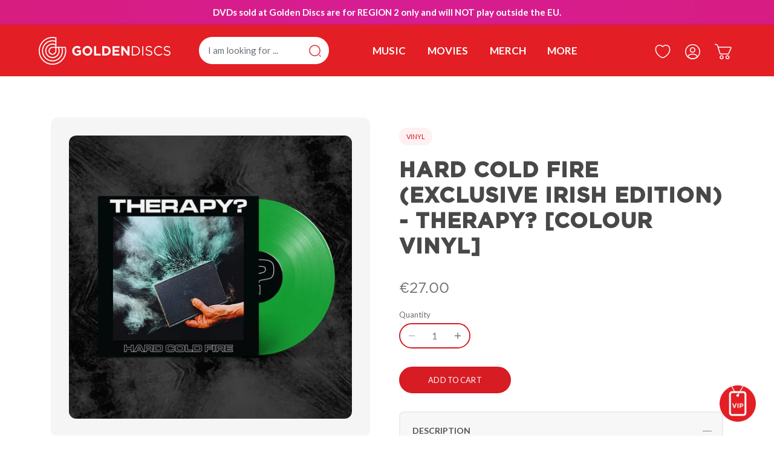

--- FILE ---
content_type: text/css
request_url: https://goldendiscs.ie/cdn/shop/t/91/assets/custom.css?v=55725989173629626131720179895
body_size: 7902
content:
@font-face{font-family:gotham-bold;src:url(Gotham-Bold.eot);src:url(Gotham-Bold.eot?#iefix) format("embedded-opentype"),url(Gotham-Bold.woff) format("woff"),url(Gotham-Bold.ttf) format("truetype");font-weight:400;font-style:normal}@font-face{font-family:gotham-book;src:url(Gotham-Book.eot);src:url(Gotham-Book.eot?#iefix) format("embedded-opentype"),url(Gotham-Book.woff) format("woff"),url(Gotham-Book.ttf) format("truetype");font-weight:400;font-style:normal}.region-notice{background:linear-gradient(90deg,#d71d25,#d71d93 44%,#d71d25);color:#fff;text-align:center;padding:10px;font-weight:700;-webkit-animation:dvdNotice 15s ease infinite;-moz-animation:dvdNotice 15s ease infinite;animation:dvdNotice 15s ease infinite;background-size:600% 600%;display:none}.region-notice.show{display:block}@-webkit-keyframes dvdNotice{0%{background-position:0% 50%}50%{background-position:100% 50%}to{background-position:0% 50%}}@-moz-keyframes dvdNotice{0%{background-position:0% 50%}50%{background-position:100% 50%}to{background-position:0% 50%}}@keyframes dvdNotice{0%{background-position:0% 50%}50%{background-position:100% 50%}to{background-position:0% 50%}}.region-notice p{margin:0}.logo img{margin-top:0}.main-search__form button{background:#fff}.main-search--text-box-large .main-search__form{border-radius:50px}.main-search__form{margin:5px 0}.toolbar{align-items:center;top:0;position:relative}.toolbar-container{border-bottom:none;max-height:85px}.toolbar-links{flex:0 1 auto;width:auto}.toolbar .toolbar-right{justify-content:space-between}.main-nav.align-center{justify-content:center;width:100%}.custom-nav-wrapper{display:flex;width:auto;margin-left:0;margin-right:0}.main-nav .sub-nav{left:0;right:0}.main-nav .nav-item .nav-item-link{text-transform:uppercase;color:#fff}.main-nav .nav-item.drop-uber{padding-right:.1em}.main-nav .nav-item .nav-item-link:focus{color:#e5e5e5}.main-nav .nav-item:hover>.nav-item-link{color:#e5e5e5}@media only screen and (min-width: 1160px){.main-search__container{min-width:200px}.main-nav .nav-item.drop-uber.open>.sub-nav{width:90vw!important;transform:translate(-38vw)}.toolbar-container .container{padding-left:0;padding-right:0}}@media only screen and (min-width: 1400px){.main-search__container{min-width:400px}.main-nav .nav-item.drop-uber.open>.sub-nav{width:85vw!important;transform:translate(-43vw)}}.main-search__container{max-width:465px}.toolbar .toolbar-right{text-align:center}.toolbar-icons .toolbar-account{width:auto;font-weight:600;width:44px;margin-right:5px}.toolbar-icons .toolbar-account span{margin-left:10px}.current-cart-count{background:#fff;border-radius:15px;height:20px;width:20px;top:-8px}.current-cart-count .inner-count{color:#d71b1f;font-size:11px;min-width:initial;line-height:16px}.main-nav>ul{margin:8px 0;padding:0;width:100%;justify-content:space-between}.main-nav>ul>li{font-weight:600;font-size:17px}.main-nav ul.sub-nav-list li{font-weight:400}.main-nav .nav-item.drop-uber .sub-nav{border:none;border-radius:10px;padding:25px;background:#fff;margin-top:-3px;box-shadow:0 5px 15px #02020242}.main-nav .sub-nav{background:transparent;border:0px}.main-nav .sub-nav .sub-nav-inner .sub-nav-list{border:none;border-radius:10px;padding:25px;background:#fff;margin-top:-3px;box-shadow:0 5px 15px #02020242}.main-nav .sub-nav .sub-nav-inner .sub-nav-list .sub-nav-item-title{text-transform:uppercase;color:#d71a21;border-bottom:1px solid #DFDFDF;padding-bottom:15px;font-family:gotham-bold,sans-serif;font-size:1.2em;font-style:normal;font-weight:300;line-height:1.4em;margin:0 0 .7em;display:block}.main-nav .nav-item.drop-uber .sub-nav-links-column-grid-wrapper{justify-content:space-between;flex-wrap:nowrap}.main-nav .nav-item.drop-uber .sub-nav-list{width:100%}.main-nav .nav-item.drop-uber .sub-nav:before{background-color:transparent;border-top:0px;border-bottom:0px}.main-nav .nav-item.drop-uber .sub-nav-list .sub-nav-item-title{text-transform:uppercase;color:#d71a21;border-bottom:1px solid #DFDFDF;padding-bottom:15px}.header-loox{padding:5px 18px;border-radius:25px}.header-loox a{display:flex;flex-direction:column;line-height:1.4;justify-content:center}.header-loox span.looxstars{color:#d71b21;font-size:14px}.header-loox span.loox-count{font-size:11px}.toolbar-icons .toolbar-account.swym-wishlist svg{width:26px;height:26px}nav#mobile-nav header.side-menu-header.h2{color:#d71b1f}nav#mobile-nav a.nav-item-link,nav#mobile-nav .nav-item,nav#mobile-nav .sub-nav-item{font-family:gotham-bold,sans-serif;text-transform:uppercase;color:red;font-size:18px}nav#mobile-nav .nav-item--account a.nav-item-link{color:#757575}.localization button.disclosure__toggle{font-size:29px;padding-right:0;font-family:Helvetica,sans-serif;line-height:1;padding-top:5px;font-weight:100;margin-right:5px;color:#fff!important}.localization span.disclosure__toggle-arrow{display:none}.localization span.flag img{margin-top:3px;margin-right:4px}.localization a.disclosure-list__option{display:flex;flex-direction:row;align-content:center;align-items:center}.localization a.disclosure-list__option span.flag.dropdown{flex:1}.localization a.disclosure-list__option span.currency-sym{flex:1;width:50px}.localization span.flag.dropdown img{margin-top:0;width:20px}.localization .disclosure .disclosure-list{max-height:300px!important;right:-31px!important}.localization .disclosure .disclosure-list__item--current .disclosure-list__option,.localization .disclosure .disclosure-list__option:hover,.localization .disclosure .disclosure-list__option:focus{border-bottom:0px!important}.localization .disclosure .disclosure-list__item{border-bottom:1px solid #cacaca2e;white-space:nowrap;text-align:left;padding:11px 12px 10px}.toggle-mob-nav>span{background-color:#fff}@media only screen and (max-width: 780px){.mobile-nav-menu .localization button.disclosure__toggle{color:#000!important;padding-left:15px;padding-top:0}.mobile-nav-menu .nav-item .localization--header{display:flex}}.footer-columns .logo-column,.footer-columns .links-column{width:16%;flex:0 1 auto}footer .links-column h6{color:#3f3f3f;text-transform:uppercase;font-weight:600;font-family:gotham-book;font-size:20px}footer.page-footer{padding-bottom:10px}footer .footer-lower{padding-top:30px;border-top:1px solid #DFDFDF}.footer-logo-container img{width:100%}.footer-logo-container img.footer-logo{width:100%;max-width:140px;display:block;margin-bottom:20px;margin-top:-20px}.social-links img{width:22px!important;height:22px;max-width:none;align-self:stretch}.footer-logo-blurb p{font-family:gotham-book,sans-serif;color:#484848;font-weight:100;margin-top:20px;margin-bottom:0;line-height:1.6;font-size:13px}.footer-social{margin-top:20px;display:block}.footer-columns .links-column h6{margin-bottom:25px}.footer-columns .links-column li{padding-top:8px;padding-bottom:8px}.further-link-container{display:flex;justify-content:space-between}.further-links ul{list-style:none;margin:0;padding:0}.further-links ul li{display:inline-block;margin-left:5px;padding-left:9px;border-left:1px solid #b1b1b1;line-height:1}.further-links ul li:first-child{border-left:0;margin-left:0;padding-left:0}.footer-columns{padding-bottom:20px}.footer-columns .links-column.reach-us ul{list-style:none;margin:0;padding:0}.footer-columns .links-column.reach-us ul li{padding-left:25px;padding-top:0;padding-bottom:0;margin-bottom:25px}.footer-columns .links-column.reach-us ul li.email{background:url(icon-envelope.svg) no-repeat 0 0;background-size:20px}.footer-columns .links-column.reach-us ul li.contact{background:url(icon-chat.svg) no-repeat 0 0;background-size:20px}.footer-columns .social-proof img.trustmark{margin-bottom:10px;border:1px solid #d6d6d6;display:block;padding:5px;background:#fff}.footer-columns .loox-reviews{display:flex;border:1px solid #d6d6d6;background:#fff;padding:15px;margin-top:15px;min-height:70px;border-radius:5px;justify-content:space-around;flex-wrap:wrap}.footer-columns .loox-reviews a{text-align:center}.footer-columns .loox-reviews img.loox-logo{width:45px;display:block;align-self:center;margin-right:10px}.footer-columns .loox-reviews span.looxstars{color:#d71b21;font-size:16px}.footer-columns .loox-reviews span.loox-count{font-size:12px}.powered-by-milk span a{padding-left:32px;background:transparent url(milkbottle.png) no-repeat 3px 5px;background-size:24px;padding-top:10px;padding-bottom:10px;color:inherit}.powered-by-milk span a:hover{text-decoration:none;border:0!important}.reading-column{margin-left:auto;margin-right:auto;width:1200px;max-width:100%}body.template-index main .container{max-width:1440px;margin:0 auto;width:100%;padding-left:15px;padding-right:15px}.slideshow{padding:15px}.slideshow img.rimage__image{border-radius:12px}.slideshow .slick-dots{left:auto;right:20px;background:#fff;border-radius:20px;padding:5px 20px}.slideshow .slick-dots li button:before{color:#323232;font-size:45px}.slideshow .slick-dots li{margin:0 5px}.testimonials-section .slideshow{padding-bottom:5px}.testimonials-section .slide{padding-bottom:50px}.testimonials-section .slideshow a.reviews.btn{width:auto;display:inline-block;position:relative;transform:translate(-50%);left:50%;margin:20px 0 0}.testimonials-section .testimonials-section__text{padding-top:40px;padding-bottom:40px}.testimonials-section .testimonial-container.align-center .testimonial__image img{margin:0 auto 30px;border-radius:150px;height:150px;width:150px;background:#fff;padding:8px;border:1px solid #e1e1e1;object-fit:cover}.collection-filters .links.mobile-view{display:none}.tabs{--outer-padding: 6px;--border-radius: 1000px;--background-offset: 0;position:relative;display:flex;justify-content:space-between;background-color:#f0f0f0;border-radius:var(--border-radius);padding:var(--outer-padding);border:1px solid #d8d8d8}.tabs:before{z-index:0;content:"";position:absolute;transform:translate(var(--background-offset));height:calc(100% - var(--outer-padding) * 2);background-color:#e31e24;color:#fff;box-shadow:0 0 8px #28293d33;border-radius:var(--border-radius);transition:.3s cubic-bezier(.4,0,.2,1)}.tabs__button{cursor:pointer;text-align:center;text-transform:capitalize;flex-basis:100%;font-weight:600;padding:10px;position:relative;border-radius:var(--border-radius);-webkit-user-select:none;-moz-user-select:none;-ms-user-select:none;user-select:none}.tabs.uppercase .tabs__button{text-transform:uppercase}.tabs.uppercase .tabs__button a:focus,.tabs.uppercase .tabs__button a:active{color:#fff}.tabs__button[aria-selected=true]{color:#fff;font-weight:700}.collection-filters{align-items:center!important;flex:1.5;margin-bottom:40px}.collection-filters h2{flex:.5!important;font-size:28px}.collection-filters .tabs{flex:1.5!important}.brand-and-type span.type{background:#fff0f1;color:#d71a21;padding:8px 12px;border-radius:20px;font-size:11px;text-transform:uppercase}.product-details h1.product-title{margin-top:10px}.product-details h1.product-title{margin-top:10px;font-family:gotham-bold,sans-serif;color:#484848;font-weight:600;letter-spacing:1px}.loox-pdp-container{margin-top:5px;margin-bottom:5px}.loox-pdp-container .loox-rating .loox-icon,.product-details .product-price.on-sale .current-price{color:#757575}.product-details .product-price .was-price{color:#8a8a8a}.clickyboxes li a{border:1px solid #DFDFDF;border-radius:20px;padding:8px 16px;background:#fff!important;color:#757575!important}.clickyboxes li a.active{border:1px solid #757575;border-radius:20px;padding:8px 16px;background:#757575!important;color:#fff!important}.clickyboxes li a:not(.active):hover{background:#f9f9f9!important}.clickyboxes li a.active:hover{border-color:#757575}.qty-adjuster__inner .qty-adjuster__up,.qty-adjuster__inner .qty-adjuster__down{background-color:#fff;color:#757575}.qty-adjuster__inner{border:1px solid #dfdfdf;box-shadow:none}.qty-adjuster__inner .qty-adjuster__value{color:#757575}.product-form .payment-and-quantity{display:flex;flex-wrap:wrap;flex-direction:column}.product-form .payment-and-quantity--buttons-active .quantity{width:180px;flex-basis:initial;margin-bottom:30px}.product-details .product-detail__gap-lg{padding-top:15px;padding-bottom:15px}.product-form .payment-and-quantity--buttons-active .payment-and-quantity__add .product-add{margin:0 15px 0 0;width:100%;min-height:44px;max-width:185px}.product-form.block{display:flex;justify-content:space-between}.tab-wrap{border:2px solid #ececec;padding:20px;border-radius:8px;margin-bottom:20px;position:relative;cursor:pointer}.tab-wrap.active{background:#f7f7f7}.tab-wrap h6{font-family:Lato;font-size:14px;font-weight:700;margin:0;padding:0}.tab-wrap h6 a{color:#555}.tab-content{margin-top:16px;line-height:1.6}.closed .vertical{transition:all .5s ease-in-out;transform:rotate(-90deg)}.closed .horizontal{transition:all .5s ease-in-out;transform:rotate(-90deg);opacity:1}.opened{opacity:1}.opened .vertical{transition:all .5s ease-in-out;transform:rotate(90deg)}.opened .horizontal{transition:all .5s ease-in-out;transform:rotate(90deg);opacity:0}.circle-plus{position:absolute;right:25px;top:30px}.circle-plus .circle{position:relative;margin:0;padding:0}.circle-plus .circle .horizontal{position:absolute;background-color:#a5a5a5;width:14px;height:1px;left:50%;margin-left:-7px;top:50%}.circle-plus .circle .vertical{position:absolute;background-color:#818181;width:1px;height:15px;left:50%;top:50%;margin-top:-7px}.meta-data-wrap{margin-bottom:10px}.meta-data-wrap .meta-title{font-family:Lato;font-size:14px;font-weight:700;margin:0;padding:0;text-transform:capitalize}hr.container-sep{border-bottom:1px solid #dfdfdf;margin-top:40px}.product-media.product-media--image{background:#f5f5f5;border-radius:12px;padding:30px}.product-media .rimage-wrapper img{mix-blend-mode:multiply}.product-media img.rimage__image{border-radius:12px}.product-gallery .thumbnails{margin-top:30px}.product-gallery .thumbnails a.thumbnail{border:1px solid #ececec;border-radius:12px;padding:5px;background:#f5f5f5}.product-gallery .thumbnails a.thumbnail:hover{background:#ececec}.product-gallery .thumbnails img{mix-blend-mode:multiply;border-radius:12px}.youtube-video-container{position:relative;margin-top:30px}.youtube-video-container img.cover{position:relative;z-index:20;filter:brightness(80%);border-radius:12px;opacity:1;transition:all 2s}.youtube-video-container .fluid-width-video-wrapper{width:100%;position:relative;padding:0;position:absolute;top:0;left:0;z-index:10;border-radius:12px;overflow:hidden}.youtube-video-container img.play-button{z-index:30;position:absolute;transform:translate(-50%,-50%);top:50%;left:50%;width:60px;cursor:pointer;opacity:1;transition:all 2s}.youtube-video-container img.hide{opacity:0}.preorder-note{background:#fff;border:2px solid #d71c25;border-radius:12px;padding:20px;text-align:center;margin-top:20px}.preorder-note p{margin:0;color:#484848}.preorder-form-inline{background:#f7f7f7;padding:20px;border-radius:12px;margin-bottom:30px;border:2px solid #ececec}.preorder-form-inline div{min-height:initial!important}.preorder-form-inline p{color:#555;text-align:left!important}.preorder-form-inline form{margin:0!important}.preorder-form-inline form button{padding-left:20px!important;padding-right:20px!important}span.payment-and-quantity__add{display:flex;align-items:center}.shipping-further-info p strong{font-weight:700}p.release-date{color:#d61d24;margin-bottom:30px}.shipping-further-info{display:flex;flex-direction:column}.current-shipping-status{order:-1}.shipping-status-blurb{margin-bottom:20px}.shipping-status-blurb p{margin-bottom:0}.shipping-status-blurb p:first-of-type{margin-bottom:0}.shipping-status-blurb.active{background:#fff;padding:10px 20px;border-radius:12px;border:1px solid #ececec;order:-1}span.product-status{color:red;background:#fff;padding:10px;border-radius:12px;border:1px solid #ececec;display:inline-block;margin-left:5px;text-transform:capitalize}button.swym-button.swym-add-to-wishlist{font-size:12.75px!important}.collection-header.coloured-split.has-image{border-radius:12px;overflow:hidden}.product-list-toolbar .cc-toolbar-buttons .filter{color:#d61d25}.product-list-toolbar .cc-toolbar-buttons .filter .pretty-select.id-sort-by{border:1px solid #d61d25!important;padding:4px 8px;font-size:14px;background:#d61d25;color:#fff}.product-list-toolbar .cc-toolbar-buttons .filter .pretty-select svg{right:6px;margin-top:-7px;fill:#fff}body.template-index .collections-section .container,body.template-index .products-section .container{width:100%;padding-left:15px;padding-right:15px}.collections-section .product-grid.grid .product-block{background:#f5f5f5;border-radius:12px}.product-block.collection-block.collection-block--circle .image{border-radius:0;mix-blend-mode:multiply;padding:20px;margin:0}body.template-index .cc-carousel--previous svg,.cc-carousel--next svg{border:none;height:30px;width:30px}body.template-index .cc-carousel--next{right:4%;background:#fff}body.template-index .cc-carousel--previous{left:4%;background:#fff}.cc-carousel--previous svg,.cc-carousel--next svg{fill:#191919}body.template-index .product-block.collection-block .rimage__image{object-fit:contain!important}.product-block.collection-block .title{display:flex;justify-content:space-between;padding:20px;margin:-30px 0 0;align-items:center}.product-block.collection-block .title span.collection-title{color:#191919;text-transform:uppercase}.product-block.collection-block .title span.view-button{background:#d71b1f;color:#fff;padding:3px 15px;border-radius:40px;font-size:12px;font-weight:700}.product-block.collection-block .title span.view-button a:hover{color:inherit}span.unavailable{display:block;margin-bottom:20px;color:#d61d24}.btn.klaviyo-bis-trigger{color:#fff;margin-bottom:20px;margin-top:0}.btn.klaviyo-bis-trigger:hover{color:#fff}div#looxReviews{background:#fff;border-radius:12px;padding:5px 20px}section.products-section{margin-top:80px!important}section.products-section .more-link{color:#d71c24;margin:55px auto 0;padding:0 15px 0 0;text-align:center;display:block;width:75px;background:transparent url(icon-more-link.svg) no-repeat right 6px;background-size:10px;height:25px}.product-grid.grid .column{padding:15px}.product-block{border-radius:12px;transition:all .5 ease-in-out}.product-block:hover{box-shadow:0 0 10px #00000040}.product-block .image{background-color:transparent}.product-block img,.product-block .image--with-secondary .image__secondary .rimage-outer-wrapper{border-radius:12px;mix-blend-mode:multiply}.product-block .title{display:block;color:inherit;padding:0;margin:0;font-weight:500;text-align:left}.product-grid.grid .product-block:not(.product-block--flex-spacer){background:#f7f7f7}.product-block:not(.layout-align-beside) .product-block__title-price{text-align:left}body.[class*="collection"] button.btn.product-add{background:#fff;color:#d71c25;width:auto!important;padding:5px 20px;font-size:12px}.qty-adjuster__inner{border:2px solid #d71c25;background:#fff}.product-form--mini.product-form--added:not(.product-form--not-quickbuy)+.qty-adjuster-container .qty-adjuster__up,.product-form--mini.product-form--added:not(.product-form--not-quickbuy)+.qty-adjuster-container .qty-adjuster__down{background-color:#fff!important;color:#d71c25!important;padding:5px}.product-block input{padding-top:4px;padding-bottom:4px;min-height:25px;width:70px!important}.product-block .loox-rating{font-size:13px;margin-top:10px;margin-bottom:0}.product-block .loox-rating.zero{opacity:.2}.product-block .loox-rating .loox-icon{color:#757575}.product-block .product-block .price .amount{color:#1a1a1a}.product-block .product-label{top:-5px;left:-5px}.product-block .product-label span{background:#fff;border-radius:15px;color:#d91d27;padding:5px 15px;border:1px solid #f1f1f1;min-width:100px;text-align:center}.product-block .product-label.product-label--soldout span{background:#d71c25;color:#fff;border:0;font-weight:700}.product-label.product-label--soldout.coming_soon{top:30px}.product-block .btn{padding:4px 15px;background:#fff;color:#d71c25;width:auto!important}.gallery__row .lazyload--placeholder{background:none}.logo-list.cc-carousel,.logo-list-container{padding-top:15px;padding-bottom:15px}.logo-list__logo-image{transition:all .25s ease-in-out}.logo-list__logo-image:hover{transform:scale(1.3)!important;border-radius:7px}.product-cta-container{display:flex;flex-wrap:wrap;justify-content:space-between}.product-cta-container .stub{width:calc(25% - 15px);margin-bottom:30px;position:relative}.product-cta-container .stub .image-wrap{background:#f5f5f5;padding:20px;margin-bottom:10px;border-radius:12px;transition:all .5s ease-in-out}.product-cta-container .stub .image-wrap:hover{box-shadow:0 0 10px #00000040}.product-cta-container .stub span.title{color:#191919;text-transform:uppercase;font-size:14px}.product-cta-container .stub a.view-collection{background:#fff;color:#d71a21;position:absolute;bottom:50px;left:50%;transform:translate(-50%);padding:5px 20px;border-radius:20px;box-shadow:0 3px 5px #0000002b;opacity:0;transition:all .5s ease-in-out}.product-cta-container .stub .image-wrap:hover a.view-collection{opacity:1}section.blog-section .opposing-items{margin-bottom:3em}section.blog-section .reading-column h2{font-size:16px;font-family:Lato;overflow:hidden;height:20px}section.blog-section .article-meta{display:flex;justify-content:space-between;border-bottom:1px solid #d5d5d5;padding-bottom:16px}section.blog-section .article-meta .read-more{background:#d71b1f;color:#fff;padding:3px 15px;border-radius:40px;font-size:12px;font-weight:700}section.blog-section .article-meta .read-more a:hover{color:#fff}.article:not(.full) .article-image .rimage-outer-wrapper img{border-radius:12px}body.template-index main section.newsletter .container{max-width:1000px;margin-top:100px;margin-bottom:100px}.newsletter-section.newsletter-section--with-image{background:#d71c24;border-radius:19px}.newsletter-section.newsletter-section--with-image .reading-width{margin:0 auto}.newsletter-section.newsletter-section--with-image .reading-width h2{font-size:34px;font-weight:700;line-height:1.2;text-transform:none}.newsletter-section.newsletter-section--with-image .newsletter-section__text{padding:10px 40px 15px!important}.newsletter-section.newsletter-section--with-image .newsletter-section__image{margin-top:-50px;margin-right:-1px}.newsletter-section input[name=email]{box-shadow:0 0 20px #0000003b;height:50px;max-width:360px}.newsletter-section input[type=submit]{width:40px;height:40px;border-radius:100px;position:absolute;top:5px;right:5px;text-indent:-5000em;overflow:hidden;background:#d71c25 url(icon-bell.svg) no-repeat center center;background-size:22px}.klaviyo_messages{font-weight:700;text-align:center}.section.container.account{height:50vh;display:flex;align-items:center;margin-top:7.25em!important;margin-bottom:7.25em!important}#login h2.page-title,#recover-password h2.page-title,#register h1.page-title,#customer-reset-password h1.page-title{text-align:center;font-weight:600}#login input[type=email],#login input[type=password],#recover-password input[type=email]{border:1px solid #757575;border-radius:8px}#login p.password-reminder{text-align:right}#login input.btn,#register input.btn,#recover-password input.btn,#customer-reset-password input.btn{width:100%;margin-top:10px;font-weight:600}#login p.account-register,#register p.account-register{text-align:center}.notification.errors{text-align:left;background:#ffd9da;border-radius:12px;color:#d71a21;padding:8px 18px}.notification.errors ul{padding:0;list-style:none;margin:5px 0}#register input[type=email],#register input[type=password],#register input[type=text]{border:1px solid #757575;border-radius:8px}#recover-password p.note,#recover-password p.cancel{text-align:center}#customer-reset-password input[type=password]{border:1px solid #757575;border-radius:8px}body.template-addresses #page-wrap-content,body.template-account #page-wrap-content,body.template-order #page-wrap-content{background-color:#f5f5f5}#customer_sidebar,#customer_orders,#order_payment,#order_shipping,.address_table,.add-address{background:#fff;border-radius:12px;padding:20px 30px;border:1px solid #ededed;box-shadow:0 0 10px #dfdfdf}#customer_sidebar{margin-right:50px}.customer-orders-wrapper{width:calc(66.6666% - 50px);float:left}#customer_orders{width:100%}.account-area{overflow:visible}.account-area h2{margin-top:10px}#customer-order .reading-column{margin-top:50px;width:100%;max-width:none}#customer-order .reading-column .row.billing-and-shipping{margin-left:0;margin-right:0;display:flex;justify-content:space-between}#customer-order .reading-column .row.billing-and-shipping #order_payment,#customer-order .reading-column .row.billing-and-shipping #order_shipping{flex:1}#customer-order .reading-column .row.billing-and-shipping #order_payment{margin-right:50px}#customer-order .reading-column .section.rte{background-color:#fff;padding:20px!important;border-radius:12px}.address_table{margin-bottom:50px}#customer-addresses .row{margin-top:50px}.account-area .action_add{margin-bottom:0}.add-address select{padding:10px;border-radius:12px;border-color:#e0e1e2}.stampme-overview{background:#fff;border-radius:12px;padding:15px;border:1px solid #ededed;box-shadow:0 0 10px #dfdfdf;margin-top:20px;display:flex}.stampme-overview .explainer{flex:1;background:#f5f5f5;margin-right:20px;padding:0 20px;border-radius:12px}.stampme-overview .explainer h3{color:#d71c25;text-transform:capitalize;font-family:Lato;font-weight:600}.stampme-overview .explainer p a{color:#fff}.stampme-overview .discs{flex:2;display:flex;flex-wrap:wrap;justify-content:space-between}.stampme-overview .disc{width:18%;margin-bottom:15px}.stampme-overview .disc img{display:block;width:100%}.section.container.fourohfour{height:50vh;display:flex;align-items:center;margin-top:7.25em!important;margin-bottom:7.25em!important}.section.container.fourohfour .reading-column{margin-bottom:0}img.pic-fourohfour{max-width:650px;display:block;margin:40px auto;width:100%}.cart-figures{display:flex;flex-direction:row;justify-content:flex-end;align-items:center;font-size:20px;margin-bottom:10px}.cart-figures label{margin-bottom:0;margin-right:15px}.cart-figures .saso-summary{font-size:20px}.cart-item__description .tags{margin-bottom:10px}.cart-item__description .tags span{background:#fff0f1;color:#d71a21;padding:8px 12px;border-radius:20px;font-size:11px;text-transform:uppercase}.cart-footer{background:#f5f5f5;border-radius:12px;padding:30px 0;margin-left:-3px;margin-right:-3px}.cart-footer .checkout-button{max-width:280px;width:100%}.wrap-product-checkbox{background:#f5f5f5;border-radius:12px;padding:20px;margin-left:-3px;margin-right:-3px;margin-bottom:20px}.wrap-product-checkbox label{margin-bottom:0;display:flex;align-items:center}.wrap-product-checkbox label span{margin-left:8px}.free-delivery-banner:not(.hidden){display:flex;align-items:center;flex-direction:row;align-content:center;color:#fff;text-align:center;margin:20px auto 0;width:auto;border-radius:12px;padding:10px 20px 10px 51px;position:fixed;bottom:60px;left:50%;transform:translate(-50%);background:#d61d25 url(delivery-truck-icon.png) no-repeat 16px 12px;background-size:25px;transition:all .5s;z-index:500}.free-delivery-banner.hide{opacity:0;visibility:hidden}.free-delivery-banner.hidden{display:none}.free-delivery-banner p{margin:0}.free-delivery-banner img.hide-note{width:10px;margin-left:10px;display:block;cursor:pointer}.cart-preorder-note{border-radius:12px;background:#fff0f1;padding:10px 25px;color:#da2a31;margin-top:20px;font-size:14px}.cart-preorder-note p{margin:0}small.storemapper-powered-by{display:none!important;visibility:hidden;width:0px}div#storemapper{display:flex;flex-direction:row-reverse;margin-top:30px;padding:20px;border-radius:12px;background:#f5f5f5}div#storemapper-form{margin:2px 15px!important;width:95%!important}div#storemapper .storemapper-iw-container{min-height:180px}.storemapper-popup{display:flex;flex-direction:column;min-height:180px;justify-content:space-between}#storemapper #storemapper-right .storemapper-popup-phone a{border:0!important;outline:none!important}.column-split .text-column:first-of-type{margin:0;flex-basis:62%}.column-split .text-column:last-of-type{margin:0;flex-basis:35.5%}.column-split .text-column__image{max-width:none!important}.column-split p{padding:0 10px}.column-split.column-reverse{flex-direction:row-reverse!important}.reading-column h1.page-title{text-align:center}body.contact-us h2.section-heading{text-align:center;margin-top:50px;font-family:gotham-bold;color:#484848}body.contact-us .text-column{background:#f5f5f5;padding:20px;border-radius:12px;margin-left:0;margin-right:0;flex-basis:calc(25% - 15px)}body.contact-us .text-column h3{font-size:16px;font-weight:700!important}body.contact-us .text-column img{border-radius:12px}body.contact-us .section{margin-top:0;margin-bottom:1.25em}body.contact-us .rimage-outer-wrapper{max-width:none!important}@media only screen and (min-width: 820px) and (max-width: 1160px){.collection-filter-slider .product-grid.grid .column.flex.min-cols-2:not(.product-block--gap-0),.collection-filter-slider .product-grid.grid .column.flex.max-cols-4:not(.product-block--gap-0){width:calc(25% - 10px)}.customer-orders-wrapper{width:100%}.toolbar-container .container{padding-left:20px;padding-right:20px}}@media only screen and (max-width: 1160px){.nav-item.loox .header-loox{padding:0}.nav-item.loox .header-loox a{display:flex;flex-direction:row;line-height:1.4;justify-content:center;align-items:center}.toolbar-container{max-height:unset}.main-search--text-box-large .main-search__form{max-width:unset}.main-search__container{width:100%;display:flex;max-width:none!important}}@media only screen and (max-width: 820px){.product-block .product-block__inner{justify-content:space-between}.product-block.collection-block .title{flex-direction:column}.product-block.collection-block .title span.view-button{margin-top:10px}.product-cta-container .stub{width:calc(50% - 15px)}.product-cta-container .stub span.title{display:block;text-align:center}.newsletter-section.newsletter-section--with-image .newsletter-section__image{margin-top:35px}.newsletter-section input[name=email]{max-width:100%}.collection-filter-slider a.filter.btn{display:block;margin:0 1em 1em 0;padding:12px}.links.mobile-view.uppercase a.tabs__button{text-transform:uppercase}.footer-columns .logo-column{width:100%}.links-column.column.reach-us{width:100%;padding:0 10%;order:5}.footer-columns .logo-column .footer-logo-container{max-width:100%;text-align:center;display:flex;flex-direction:column;align-items:center;margin-top:40px}.footer-logo-blurb{padding:0 20%}.page-footer .footer-logo{float:none;max-width:100px;margin-right:0}.footer-columns.row.section.padless-top{display:flex}.footer-columns .links-column{margin-top:20px;width:33%}.footer-columns .links-column h6{font-size:18px;margin-bottom:5px}.footer-columns.row.section.padless-top :nth-child(1){order:1}.footer-columns.row.section.padless-top :nth-child(2){order:2}.footer-columns.row.section.padless-top :nth-child(3){order:3}.footer-columns.row.section.padless-top :nth-child(4){order:4}.footer-columns.row.section.padless-top :nth-child(5){order:5}.further-link-container{flex-direction:column-reverse;text-align:center;line-height:40px}.footer-columns .social-proof{text-align:center}.further-link-container .further-links ul{padding:0}.youtube-video-container{max-width:45%;margin:35px auto 0}.youtube-video-container img.play-button{width:35px}.localization--header{display:none}.localization--header .selectors-form{font-size:15px;text-align:left}.collection-filters{flex-direction:column}.tabs.links.desktop-view{display:none}.links.mobile-view{display:flex!important;flex-wrap:wrap;flex-direction:row;justify-content:space-around;align-content:center;margin-top:20px}.links.mobile-view a.tabs__button{background:#eee;margin-bottom:10px;border-radius:25px;flex-basis:32%;padding:6px 5px;font-size:10px;display:flex;justify-content:center;align-items:center}.tabs{background-color:transparent;border:none}.links.mobile-view a.tabs__button[aria-selected=true]{background:#d71b1f;color:#fff}.slideshow .slick-dots{left:50%;right:initial;background:#fff;border-radius:20px;padding:0 5px;bottom:25px;transform:translate(-50%)}.testimonials-section .slideshow .slick-dots{bottom:0}.slick-dots li button:before{top:-1px}div#storemapper{flex-direction:column}div#storemapper-form{margin:0!important;width:100%!important}div#storemapper-left{margin-top:20px}#storemapper #storemapper-list{margin-top:20px!important;padding:0!important}.customer-orders-wrapper{width:100%}}@media only screen and (max-width: 620px){.stampme-overview{flex-direction:column}.stampme-overview .explainer{margin-right:0;margin-bottom:20px}.slideshow .btn{border:0px solid #d71c24;height:auto;width:auto;padding:4px 7px;font-size:12px;letter-spacing:0;line-height:1.3em}.newsletter-section.newsletter-section--with-image .reading-width h2{margin-top:30px}.footer-columns .loox-reviews img.loox-logo{width:100px}}@media only screen and (max-width: 500px){.toolbar-container{padding-bottom:8px}.collection-filters{position:sticky;top:70px;background:#fffffff2;z-index:9999;padding-top:50px}.free-delivery-banner:not(.hidden){width:90%;background-image:none;padding-left:20px;bottom:100px}.nav-item.loox .header-loox{display:block}.nav-item.loox .header-loox span.loox-count{font-size:16px;margin-left:10px}.nav-item .localization--header,a.toolbar-account.swym-wishlist{display:block}.nav-item .localization--header .selectors-form{padding-left:0;padding-right:0}.nav-item .localization--header .selectors-form{font-size:18px;color:#757575}.footer-columns .links-column{margin-top:20px;width:100%;text-align:center}.footer-columns .links-column li{padding-top:3px;padding-bottom:3px;font-size:16px}.footer-columns .links-column.reach-us ul li.email{background:url(icon-envelope.svg) no-repeat 2px 2px;background-size:20px;display:inline-block;padding-left:25px;margin-bottom:5px}.footer-columns .links-column.reach-us ul li.contact{background:url(icon-chat.svg) no-repeat 2px 2px;background-size:20px;display:inline-block;padding-left:25px;margin-bottom:5px}.footer-columns .social-proof{margin-top:30px}span.payment-and-quantity__add{display:flex;align-items:flex-start;flex-direction:column}.swym-wishlist-button-bar{margin-left:20px}.column-split .text-column:first-of-type{margin:0;flex-basis:100%}.column-split .text-column:last-of-type{margin:0;flex-basis:100%}#customer-order .reading-column .row.billing-and-shipping{flex-direction:column}#customer-order .reading-column .rte th,#customer-order .reading-column .rte td{border-left:0;padding:0}}.snize-search-results-main-content .snize-button{position:relative!important;color:#d71a21!important;background-color:#fff!important;border:2px solid #D71A21;border-radius:20px!important;padding:2px 15px!important;text-transform:uppercase;width:auto!important;font-size:.85em!important;display:block!important;left:unset!important;margin-left:unset!important;top:unset!important;transition:all,.2s;opacity:1!important;visibility:visible!important}.snize-search-results-main-content .snize-product{background:#f7f7f7!important;padding:15px!important;border-radius:12px!important}#snize-search-results-grid-mode li.snize-product .snize-item,#snize-search-results-grid-mode li.snize-product .snize-view-link{height:100%}.snize-search-results-main-content .snize-product:hover{box-shadow:0 0 10px #00000040}.snize-search-results-main-content #snize-search-results-grid-mode span.snize-overhidden{background:#f7f7f7!important;padding:10px 0!important}.snize-search-results-main-content span.snize-title{text-align:left!important;font-weight:500!important;font-size:15px!important}.snize-search-results-main-content #snize-search-results-grid-mode span.snize-thumbnail{height:auto!important}.snize-search-results-main-content #snize-search-results-grid-mode span.snize-thumbnail img{position:relative!important;top:unset!important;bottom:unset!important;right:unset!important;left:unset!important}.snize-search-results-main-content #snize-search-results-grid-mode span.snize-overhidden{display:flex;flex-direction:column;align-items:flex-start;height:100%;justify-content:space-between}.snize-search-results-main-content span.snize-overhidden :nth-child(4){order:4}.snize-search-results-main-content span.snize-overhidden :nth-child(3){order:3}.snize-search-results-main-content span.snize-reviews{display:flex!important;flex-direction:row;padding:10px 0 0}.snize-search-results-main-content #snize-search-results-grid-mode .snize-price-list{font-size:18.75px!important;font-weight:400!important}.snize-search-results-main-content .stars-container:after{color:#757575!important}.snize-search-results-main-content .stars-container:before,.snize-modal-content-wrapper .stars-container:before{position:absolute;top:0;left:0;height:16px;content:"\2605\2605\2605\2605\2605";color:#dad0d0!important}.snize-search-results-main-content .snize-reviews .total-reviews{font-size:13px!important;color:#757575!important}.snize-product-filters .snize-product-filters-title{font-size:15.75px!important;display:flex;padding:17px 0!important;flex-direction:row-reverse;justify-content:space-between;color:#6b7177!important}.snize-product-filters{border-color:#fff!important}.snize-product-filters .snize-product-filters-block{border-bottom:1px solid #cecece!important}.snize-product-filters .snize-product-filters-block:hover{background:#fff!important}.snize-product-filters ul.snize-product-filters-list li label>span{font-size:1em!important}div.snize i.snize-product-filters-open{background-image:url(plus-icon.png)!important;width:19px!important;height:19px!important;background-size:19px 19px!important;margin-right:0!important}div.snize div.snize-product-filters-title.open i.snize-product-filters-close{background-image:url(minus-icon.png)!important;width:19px!important;height:19px!important;background-size:19px 19px!important;margin-right:0!important}.snize-main-panel .snize-main-panel-dropdown-button{color:#fff!important;font-size:14px!important;background-color:#e32423!important;border:none!important;padding:5px!important;margin:5px 0 5px 10px!important}.snize-main-panel .snize-main-panel-dropdown{display:flex;align-items:center}.snize-main-panel .snize-main-panel-dropdown:before{content:"Sort by: ";display:inline-block;color:#e32423!important}.snize-main-panel-dropdown-content a.snize-main-panel-dropdown-title-asc{color:#333!important;font-size:12px;background-color:#fff!important}.snize-main-panel-collection-results-found,.snize-main-panel-view-mode{display:none}.snize-collection-mode .snize-main-panel{border-bottom:1px solid #ccc!important;border-top:1px solid #ccc!important;margin-bottom:20px!important;padding:1em 0!important}@media only screen and (min-width: 1490px){.snize-search-results-main-content .snize-product{width:22.97%!important}}.snize-product .product-label{position:absolute;top:11px;left:12px;z-index:999}.snize-product .product-label span{background:#fff;border-radius:15px;color:#d91d27!important;padding:5px 15px;border:1px solid #f1f1f1;text-align:center;text-transform:capitalize}.collection-slidey-filters .links.mobile-view{display:none}.collection-filter-slider{width:100%;margin:0}.collection-filter-slider a.filter.btn{width:auto;display:inline-block;position:relative;transform:translate(-50%);left:50%;margin:20px 0 0}.collection-filter-slider .slick-slide .product-grid.grid .column{margin-bottom:50px!important}.slidey-tabs{--outer-padding: 6px;--border-radius: 1000px;--background-offset: 0;position:relative;display:flex;justify-content:space-between;background-color:#f0f0f0;border-radius:var(--border-radius);padding:var(--outer-padding);border:1px solid #d8d8d8}.slidey-tabs:before{z-index:0;content:"";position:absolute;transform:translate(var(--background-offset));height:calc(100% - var(--outer-padding) * 2);background-color:#e31e24;color:#fff;box-shadow:0 0 8px #28293d33;border-radius:var(--border-radius)}.slidey-tabs__button{cursor:pointer;text-align:center;text-transform:uppercase;flex-basis:100%;font-weight:600;padding:10px;position:relative;border-radius:var(--border-radius);-webkit-user-select:none;-moz-user-select:none;-ms-user-select:none;user-select:none;margin:0 5px}.slidey-tabs.uppercase .slidey-tabs__button{text-transform:uppercase}.slidey-tabs.uppercase .slidey-tabs__button a:focus,.slidey-tabs.uppercase .slidey-tabs__button a:active{color:#fff}.slidey-tabs__button[aria-selected=true]{color:#fff;font-weight:700}.collection-slidey-filters{align-items:center!important;flex:1.5;margin-bottom:40px}.collection-slidey-filters h2{flex:.5!important;font-size:28px}.collection-slidey-filters .slidey-tabs{flex:1.5!important}.slidey-tabs__button.active{background-color:#e31e24;color:#fff;box-shadow:0 0 8px #28293d33;border-radius:var(--border-radius);transition:.3s cubic-bezier(.4,0,.2,1)}.slidey-tabs__button:hover{background:#e31e24;color:#fff}@media only screen and (max-width: 820px){.slidey-tabs.links.desktop-view{display:none}.links.mobile-view{display:flex!important;flex-wrap:wrap;flex-direction:row;justify-content:space-around;align-content:center;margin-top:20px;width:100%}.links.mobile-view a.slidey-tabs__button{background:#eee;margin-bottom:10px;border-radius:25px;flex-basis:32%;padding:6px 5px;font-size:10px;display:flex;justify-content:center;align-items:center}.collection-slidey-filters{flex-direction:column}.slidey-tabs{background-color:transparent;border:none}.links.mobile-view a.slidey-tabs__button.active{background-color:#e31e24;color:#fff;box-shadow:0 0 8px #28293d33;border-radius:var(--border-radius)}#snize_results.snize-mobile-design div.snize-main-panel-dropdown>a>.caret{display:none!important}}.swym-ui-component .swym-empty-wishlist-container .swym-empty-wishlist-continue-btn{background:#d71c25!important;color:#fff!important;font-weight:500!important;font-size:15px!important}.swym-ui-component .swym-wishlist-grid{max-width:none!important}.swym-ui-component .swym-wishlist-grid .swym-wishlist-item{background:#f7f7f7!important;border-radius:15px;border:none!important}.swym-ui-component .swym-wishlist-grid .swym-wishlist-item:hover{box-shadow:0 0 10px #00000040}.swym-ui-component .swym-wishlist-grid .swym-wishlist-item .swym-title{white-space:normal!important;padding:10px!important;margin:0!important;font-family:Lato,sans-serif!important;font-weight:500!important;text-align:left!important}.swym-ui-component .swym-wishlist-grid .swym-wishlist-image-wrapper img{max-width:100%;position:absolute;top:0;left:0;width:100%;height:100%;object-fit:contain}.swym-ui-component .swym-wishlist-grid .swym-wishlist-image-wrapper{overflow:hidden;margin:10px;padding-top:100%;position:relative;transition:background .15s}.swym-ui-component .swym-product-price .swym-product-final-price{font-family:gotham-book,sans-serif;color:#6b7177;line-height:1em}.swym-ui-component .swym-wishlist-grid .swym-wishlist-item .swym-add-to-cart-btn{padding:4px 15px!important;background:#fff!important;color:#d71c25!important;border:2px solid #d71c25!important;border-radius:15px;width:fit-content;position:relative;transition:width .3s,opacity .3s,visibility .3s,background .3s,border-color .3s;margin:10px 10px 20px;font-weight:500!important;font-size:13px!important}.swym-wishlist-notifications-container.swym-ui-component.swym-is-safari div{border-radius:15px}.countdown-timer{position:relative;display:block;background:#e6393e;color:#fff;max-height:150px;transition:max-height .5s ease-out;overflow:hidden}.countdown-timer--hidden{max-height:0}.countdown-timer--hidden .countdown-timer__close{opacity:0}.countdown-timer__container{display:flex;padding:1rem 2.5rem 1rem 1.25rem;justify-content:center;flex-wrap:wrap;align-items:center}.countdown-timer__close{background:#fff;border:2px solid #ffffff;color:#e6393e;border-radius:50%;height:24px;width:24px;position:absolute;top:calc(50% - 13px);right:15px;padding:0;font-size:.75rem;font-weight:700;text-align:center}.countdown-timer__close:hover,.countdown-timer__close:focus-visible{background:transparent;border:2px solid #ffffff}.countdown-timer__text{align-items:center;display:flex;font-size:1rem;text-align:center;font-weight:300}.countdown-timer__text p{padding:0;margin:0 0 .75rem}.countdown-timer__timer{display:grid;grid-template-columns:repeat(4,1fr);grid-gap:.5rem}.countdown-timer__number{display:grid;flex-direction:column;grid-template-columns:1fr 1fr;grid-template-rows:1fr auto;grid-gap:.25rem;color:#000;font-size:1.25rem;line-height:1}.countdown-timer__number span{background:#fff;text-align:center;font-weight:600;padding:.25rem .5rem}.countdown-timer__number:after{content:attr(data-text);display:block;grid-row:2/3;grid-column:1/-1;text-transform:uppercase;font-size:.75rem;color:#fff;text-align:center;font-weight:300}@media only screen and (min-width: 620px){.countdown-timer__container{padding:1rem 4rem 1rem 2rem}.countdown-timer__text{margin-right:2rem}}@media only screen and (min-width: 1200px){.countdown-timer__container{padding:1rem 8rem 1rem 2rem}.countdown-timer__text{margin-right:4rem}.countdown-timer__close{right:30px;height:40px;width:40px;top:calc(50% - 21px);font-size:1.25rem}.countdown-timer__number{font-size:1.5rem;grid-gap:.5rem}.countdown-timer__timer{grid-gap:1rem}}@media only screen and (min-width: 1600px){.countdown-timer__text{font-size:1.5rem}.countdown-timer__number{font-size:2rem}}.blog-reading-column{margin-left:auto;margin-right:auto;width:800px;max-width:100%}.main-article-content{display:flex}.share-post-content{margin-top:10px}.share-post-content .date,.share-post-content .author,.share-post-content .comments-count{padding:10px 0}@media only screen and (max-width: 620px){.main-article-content{flex-direction:column-reverse;flex-wrap:wrap;justify-content:center}.share-post-content{text-align:center}}
/*# sourceMappingURL=/cdn/shop/t/91/assets/custom.css.map?v=55725989173629626131720179895 */


--- FILE ---
content_type: application/javascript; charset=utf-8
request_url: https://searchanise-ef84.kxcdn.com/preload_data.1A4T6b9C9V.js
body_size: 13066
content:
window.Searchanise.preloadedSuggestions=['taylor swift','dvd box sets','vinyl records','taylor swift vinyl','funko pop','t shirts','the beatles','harry potter','star wars','billie eilish','stranger things','pink floyd','david bowie','ariana grande','doctor who','bruce springsteen','little mix','iron maiden','box sets','the beatles vinyl','kanye west','soundtrack vinyl','bob dylan','christmas dvd','u2 vinyl','harry styles','blu ray','david bowie vinyl','arctic monkeys','tyler the creator','olivia rodrigo','sabrina carpenter','kids dvd','pokemon tcg','metallica vinyl','taylor swift cd','now that\'s what i call music','one direction','cd player','elvis presley','queen vinyl','pink floyd vinyl','bruce springsteen vinyl','disney dvd','rolling stones','t shirt','green day','christmas cd','the weeknd','hip hop vinyl','cd 3 for 20','the cure','bob dylan vinyl','dvd boxsets','my chemical romance','michael jackson','the batman','country music','pearl jam','ed sheeran','james bond','game of thrones','guns n roses','pre order','lana del rey vinyl','kendrick lamar','frank ocean','rap vinyl','3 for 20 cd','the band','2 for 50 vinyl','black sabbath','love song','posters music','rolling stones vinyl','music dvd','golden discs','the who','horror dvd s','elvis presley vinyl','vinyl turntables','star trek','ac dc','pokémon cards','scooby doo','the la\'s','spider man','foo fighters','jazz vinyl','rory gallagher','dua lipa','christy moore','the doors','linkin park','johnny cash','4k uhd','vinyl player','80s vinyl','the last of us','neil young vinyl','music on cd','phoebe bridgers','greatest hits','radiohead vinyl','new order','4k 2 for 25','3 for 20 dvd','rock vinyl','chappell roan','george michael','nirvana vinyl','the s','alice in chains','dermot kennedy','billie eilish vinyl','charli xcx','abba vinyl','3 for cd','kate bush','coldplay vinyl','mac miller','daft punk','irish country music','the walking dead','travis scott','eminem vinyl','britney spears','classical music','hip hop','iron maiden vinyl','mf doom','vinyl record player','red hot chili peppers','bob marley','marvel dvd','paul mccartney','soundtrack cd','colour vinyl','garth brooks','complete series','old rock','arctic monkeys vinyl','little mix between us','4k steelbook','movie posters','guardians of the galaxy','tv girl','complete boxsets','thin lizzy vinyl','conan gray','dire straits','billy joel','van morrison','rock cd','dragon ball','sin e','prince vinyl','tom petty','irish music','d n b cd','talking heads','the crown','kylie minogue','fontaines d c','harry styles vinyl','best of','led zeppelin vinyl','comedy dvd','queen cd','frank sinatra','pet shop boys','miley cyrus','stray kids','5 seconds of summer','vinyl sale','wireless headphones','4k blu ray','cd s','the jam','the doors vinyl','noah kahan','record vinyl','the 1975 vinyl','nightmare before christmas','amy winehouse','sam fender','d day','tv boxsets','greatest hits vinyl','bon jovi','one direction vinyl','tame impala','andrea bocelli','queens of the stone age','post malone','the killers','ac/dc vinyl','juice wrld','madonna vinyl','t sh','new dvd release','the rolling stones','jurassic park','michael jackson vinyl','ariana grande vinyl','the record','audio technica','2 for 40 vinyl','rory gallagher vinyl','depeche mode vinyl','tom waits','lady gaga','katy perry','love vinyl','elton john vinyl','rem vinyl','lover cd','it dvd','smashing pumpkins','metallica cd','the beatles cd','one piece','mariah carey','various artists vinyl','k pop','nathan carter','joni mitchell','kings of leon','def leppard','dr who','artic monkeys','johnny cash vinyl','metal vinyl','picture this','the old man','pearl jam vinyl','poster wall','john wick','top gun','john lennon','the fall','record player','country vinyl','rap cd','the cure vinyl','dvd box sets complete series','the oc','south park','bob marley vinyl','the national','duran duran','hozier vinyl','david bowie cd','twenty one pilots','nicki minaj','leonard cohen','paw patrol','the police','louis tomlinson','the rolling stones vinyl','ed sheeran vinyl','demon slayer','dance music','dance vinyl','back to the future','red hot chili peppers vinyl','pink floyd cd','eminem cd','world music','turn table','fall out boy','tyler the creator vinyl','irish vinyl','speak now','compilation cd','adele vinyl','the la\'s cd','george harrison','indiana jones','compilation vinyl','blur vinyl','the flash','the eagles','olivia rodrigo vinyl','system of a down','gorillaz vinyl','black sabbath vinyl','oasis t shirts','the strokes','fontaines dc','no time to die','simple minds','speakers for turntables','jimi hendrix','a ha','posters of','stevie nicks','the neighbourhood','blu ray the','eric clapton','joy division','sonic the hedgehog','la la la d','u2 cd','live vinyl','justice league','lewis capaldi','bryan adams','ac dc vinyl','miles davis','7 inch vinyl','harry potter box set','new jeans','fr ted','george ezra','vinyl soundtracks','j cole','now thats what i call music','the rock','80s cd','go dvd','the tortured poets department','i am','the boys','kendrick lamar vinyl','beatles vinyl','taylor swift folklore','foo fighters vinyl','luke combs','bob dylan cd','oasis cd','the script','childish gambino','bon iver','the clash','frank sinatra vinyl','lady gaga vinyl','jeff buckley','guns n roses vinyl','mission impossible','last of us','kpop album','mick flannery','lana del rey cd','green day vinyl','dolly parton','no way','downton abbey','comedy box sets','hans zimmer','sleep token','blues cd','special order','pop funko','the lord of the rings','paul weller vinyl','sinead o\'connor','rod stewart','justin bieber','bruno mars','bring me the horizon','70s vinyl','mac demarco','phil collins','le sserafim','bbc box sets','horror blu ray','the car','whitney houston','noel gallagher','blues vinyl','elvis presley cd','jimi hendrix vinyl','tv box sets','mother mother','ali as','billy joel vinyl','celine dion','avril lavigne','the smiths vinyl','dire straits vinyl','ministry of sound','american country music','now eas','imagine dragons','florence and the machine','disney vinyl','jujutsu kaisen','the weeknd vinyl','halloween dvd','vinyl pop','the game','the crow','best of vinyl','90s music','blu ray dvd','peaky blinders','breaking bad','david attenborough','bruce springsteen cd','tears for fears','blade runner','peter gabriel','acdc vinyl','niall horan vinyl','fleetwood mac','willie nelson','pj harvey','the pogues','madness vinyl','tina turner','the who vinyl','kid cudi','ant man','snow patrol','steel book','george michael vinyl','home alone','the again','the wolfe tones','lil peep','dc comics','dermot kennedy vinyl','clint eastwood','ps5 games','the dubliners','super mario','heavy metal','90s vinyl','girl in red','kate bush vinyl','gift voucher','ate album','movie boxsets','alex g','ed sheeran cd','tv series','the coronas','beastie boys','the stone roses','new order vinyl','robbie williams','black widow','oasis vinyl','stevie wonder','the weekend','lana del rey','horror dvd','love hate','neil diamond','nirvana cd','love hate box set','my hero academia','the waterboys','chris rea','daft punk vinyl','dr dre','attack on titan','lana del ray','the wall','fast and furious','various artists','star wars dvd','machine gun kelly','fiona apple','dance cd','the band vinyl','madison beer','selena gomez','nina simone','john prine','rick and morty','r.e.m vinyl','pink vinyl','nine inch nails','metal cd','wireless earphones','deadpool and wolverine','shawn mendes','cian ducrot','the sopranos','beyoncé vinyl','pokemon card','mamma mia','amy winehouse vinyl','bee gees','the police vinyl','the mandalorian','panic at the disco','stone roses','david gray','simon and garfunkel','judas priest','ozzy osbourne','rem cd','slipknot vinyl','irish folk','frank ocean vinyl','wonder woman','vinyl player record player','luke kelly','movie collection','cigarettes after sex','now vinyl','iron man','gracie abrams','the cult','vinyl case','chris stapleton','daniel o donnell','kings of leon vinyl','playboi carti','dark side of the moon','blu ray boxsets','melanie martinez vinyl','anime dvd','supernatural boxsets','hip hop cd','the beat','punk rock','damien dempsey','iron maiden cd','bluetooth headphones','the the','the cranberries vinyl','sabrina carpenter vinyl','mrs browns boys','creedence clearwater revival','dvd 3 for 20','call the midwife','steely dan','beach boys','various artists cd','soul vinyl','picture disc vinyl','best of cd','ghost vinyl','the kinks','sale vinyl','the godfather','father ted','arcade fire','rock n roll vinyl','cat stevens','children dvd','talking heads vinyl','abba cd','guardians of the galaxy vinyl','big tom','indie cd','neil young cd','avenged sevenfold','walking dead','py py','better call saul','red one','tom and jerry','70s music','christy moore vinyl','smashing pumpkins vinyl','tom waits vinyl','batman animated','lord of the rings','the specials','the nightmare before christmas','1989 taylor swift','in the end','greta van fleet','ye vinyl','limited edition vinyl','between us','80s music','five nights at freddy\'s','the national vinyl','radiohead cd','joe dolan','john coltrane','captain america','the greatest showman','derek ryan','midnights taylor swift','the omen','red taylor swift','punk vinyl','adele cd','the show','van morrison vinyl','movie soundtracks','jazz cd','liam payne','little mix vinyl','drake vinyl','the eagles vinyl','resident evil','love less','call me by your name','cassette tape','dua lipa vinyl','ethel cain','poster frame','the l world','twin peaks','mark knopfler','vinyl album','the jam vinyl','cobra kai','john williams','john mayer','family guy','status quo','prince cd','garth brooks cd','a$ap vinyl','picture disc','sam smith','phoebe bridgers vinyl','the big','4k uhd 2 for 25','elvis vinyl','bon jovi vinyl','justin timberlake','hunger games','hamilton vinyl','thin lizzy','hello kitty','the black keys','paolo nutini','batman dvd','friday the 13th','gavin james','alice in chains vinyl','reggae vinyl','kids cd','teddy swims','duran duran vinyl','tate mcrae','elo vinyl','new vinyl release','shania twain','years and years','t-shirts large','the thing','jay z','noel gallagher high flying birds','zz top','top gun maverick','r and b','bts be','sound tracks','maisie peters','mike denver','nina simone vinyl','wolfe tones','all creatures great and small','nintendo switch','meat loaf','joni mitchell vinyl','60s vinyl','toy story','dvd movies','my bloody valentine','abba gold vinyl','classic dvd','pixies vinyl','yes cd','leonard cohen vinyl','stranger things posters','law and order','let it be','ice cube','ear phones','dvd box','audio technica turntable','yellowstone boxsets','batman blu ray','eric clapton vinyl','mad max','fantastic beasts','classical vinyl','wolf alice','the dark knight','born to die','the killers vinyl','lord of the rings 4k','snoop dogg','house of','linkin park vinyl','sound of music','short n sweet','james blunt','grateful dead','guardians of the galaxy 3','fine line','the vampire diaries','roxy music','coloured vinyl','simply red','dvd boxset','ava max','dominic fike','the office','the smile','tomorrow x together','demi lovato','lou reed','paul simon','dvd box set','neil young','beach house','house of the dragon','the now now','slip mat','the gorillaz','pulp fiction','britney spears vinyl','modern family','friends box set','imelda may','indie vinyl','vinyl set','anime posters','pop vinyl','gary moore','box set','roger waters','abbey road','stranger things vinyl','billie eilish cd','blondie vinyl','rush vinyl','david gilmour','troye sivan','disney cd','cliff richard','queen greatest hits','anime blu ray','ed sher','billy idol','the war on drugs','t shirts medium','the best of','marvin gaye','ok computer','alt j','rihanna vinyl','u2 songs of surrender','abba gold','limp bizkit','sex pistols','mazzy star','a star is born','the pogues vinyl','only fools and horses','the wire','animated dvd','declan mckenna','the academic','teenage mutant ninja turtles','van halen','star wars blu ray','the hobbit','marina and the diamonds','die hard','tom grennan','glass animals','mad men','tracy chapman','kid a','death in paradise','nick cave and the bad seeds','how to train your dragon','radio head','kylie minogue vinyl','bts album','the lion king','the prodigy vinyl','the way','denzel curry','wwe dvd','70s cd','ti west','my chemical romance vinyl','tv girl vinyl','classic movies','midsomer murders','cmat euro country','miles davis vinyl','mary black','rsd vinyl','metallica t-shirts','soundtracks vinyl','line of duty','elliott smith','the last of us vinyl','florence and the machine vinyl','x men','christy dignam','inhaler vinyl','80s collection','roy orbison','rage against the machine','ennio morricone','lord of the rings extended','megadeth vinyl','tim burton','reputation taylor swift','tame impala vinyl','sufjan stevens','westlife cd','rory gallagher cd','hot to go','if dvd release date','3 for 70 vinyl','james bond collection','kacey musgraves','christmas vinyl','the simpsons','evermore taylor swift','def leppard vinyl','elvis costello','kill bill','primal scream','rex orange county','a quiet place','mac miller vinyl','alice cooper','backstreet boys','peppa pig','asap rocky','king crimson','the mary','crosley record player','ska vinyl','billie eilish merch','depeche mode','hit me hard and soft','vinyl cleaning kit','childrens dvd','guns and roses','now and then','bluetooth speaker','the notorious big','eternal sunshine','vinyl soundtrack','now that’s what i call music','tom cruise','gary numan','ocean colour scene vinyl','doctor who box set','joy division vinyl','fleetwood mac cd','tv girl cd','taylor swift 1989','spider man no way home','picture this vinyl','harry potter dvd','k-pop album','massive attack','steve lacy','happier than ever','wicked vinyl','sony headphones','bruce springsteen letter to you','liam gallagher vinyl','3 for 25 cd','robert plant','paramore vinyl','the exorcist','war of the worlds','benson boone','dolly parton vinyl','tyler the creator cd','the chieftains','kanye west cd','plush toys','dean martin','aslan vinyl','metro boomin','harley quinn','faith no more','lilo and stitch','now thats what i call','scooby doo dvd','phil collins vinyl','green day cd','miley cyrus vinyl','classical music cd','a tribe called quest','fleetwood mac rumours vinyl','electric light orchestra','deftones vinyl','the verve','ozzy osbourne vinyl','sing street','gracie abrams vinyl','big country','greys anatomy','kelly clarkson','paul mccartney vinyl','the lumineers','the crown box set','blue bloods','wu tang','king gizzard and the lizard wizard','velvet underground','action dvd','superman and lois','criterion collection','bbc dvd','super hi','black pink','key chain','vinyl players','heavy metal vinyl','limited edition','the hunger games','fred again','tom jones','the weekend vinyl','the clash vinyl','lewis capaldi vinyl','freddie mercury','gregory porter','elton john cd','tool vinyl','the suicide squad','my beautiful dark twisted fantasy','tom petty vinyl','mr bean','paolo nutini vinyl','queens of the stone age vinyl','top gear','lynyrd skynyrd','pj harvey vinyl','dermot kennedy cd','the vampire diaries box set','take that','star wars poster','2 for 25 4k','christmas movies','fleet foxes','horror movies','james arthur','5 seconds of summer vinyl','xxxtentacion vinyl','dungeons and dragons','muse vinyl','stephen king','fontaines vinyl','new dvd','alanis morissette','the beach boys','one day','st vincent','cd compilation','the high kings','heavy metal cd','adventure time','son songs','no way home','genesis vinyl','boxset dvd','beautiful south','poster\'s and merchandise','the stunning','the rose','gerry cinnamon','war dvd','thin lizzy cd','t rex','christopher nolan','blink 182 vinyl','vinyl box','live dvd','flower boy','chase atlantic','all cher','cold play','little women','dvd player','the great','sun vinyl','planet of the apes','biffy clyro','aphex twin','aerosmith vinyl','wham vinyl','barbie dvd','john wayne','death note','old movies','dr dre vinyl','sabrina carpenter cd','the best of vinyl','greatest hits cd','evil dead','the matrix','new release dvd','the lost boys','ludovico einaudi','deep purple vinyl','musical vinyl','the chemical brothers','space jam','star wars 4k','red velvet','paul brady','michael buble','zach bryan vinyl','is this it vinyl','suicide squad','louis tomlinson vinyl','the smiths','dio cd','box set dvd','the neighbourhood vinyl','cd new release','mariah carey vinyl','pre order dvd','jennifer lopez','bruno mars vinyl','folk music','blu ray collection','stereophonics vinyl','whitney houston vinyl','rod stewart vinyl','kali uchis','record storage','ariana grande cd','wonder woman 1984','scream dvd','2 for 25 dvd','steelbook 4k','mortal kombat','the last shadow puppets','ocean colour scene','the carpenters','tori amos','in rainbows','cocteau twins','talk talk','ella fitzgerald','the specials vinyl','batman 4k','arctic monkeys cd','mf doom vinyl','kill the','the frames','jack white','dirty dancing','roxy music vinyl','kiss vinyl','de la soul','60s cd','star wars t shirts','now 100 hits','ice age','the corrs','under the','glen campbell','simple minds vinyl','allo allo','the cure cd','chemical brothers','madonna cd','bb king','movie soundtrack vinyl','boxsets dvd','rammstein vinyl','90s dance vinyl','morgan wallen','tom hanks','lp vinyl','earl sweatshirt','tears for fears vinyl','the smashing pumpkins','oasis definitely maybe','kraftwerk vinyl','norah jones','pretty little liars','m people','mike oldfield','jean michel jarre','john lennon vinyl','old comedy box sets','true detective','blade runner 2049','nick drake','one republic','depeche mode cd','4k 2 for 35','london grammar','kid dvd','dvd box sets movie','led zeppelin cd','game of thrones box','heartbreak weather','ryan adams','apocalypse now','bee gees vinyl','richard ashcroft','the dubliners vinyl','quentin tarantino','adrianne lenker','cd players','sting vinyl','silk sonic','marvel posters','pet shop boys vinyl','sigur ros','one tree hill','band of brothers','fear the walking dead','the shining','rage against the machine vinyl','arcade fire vinyl','mumford and sons','vinyl storage','post malone vinyl','pink cd','the kinks vinyl','chris de burgh','the fly','vinyl 90s','90s dance','3 for 50 vinyl','two door cinema club','mamma mia vinyl','the streets','dvd box sets complete','sour olivia rodrigo','call me if you get lost','original album series','nick cave vinyl','last christmas','bo burnham','t-shirt medium','music blu ray','sex and the city','the rolling stones cd','lie to me','big thief','calvin harris','lady gaga cd','musical dvd','weezer vinyl','mean girls','wet leg','moon music','jessie ware','whipping boy','the conjuring','black panther','led zeppelin','graduation kanye west','lil uzi vert','sza vinyl','bell x1','love songs','the darkness','saw doctors','acdc cd','beyonce cd','foster and allen','camila cabello','rem out of time','vinyl box set','hocus pocus','2 for 22 dvd','kenny rogers','jamiroquai vinyl','irish music cd','travis scott vinyl','sun ra','the offspring','nightmare on elm street','the bends','cds 3 for 20','enhypen album','damien rice','sam fender vinyl','aretha franklin','noah kahan vinyl','take that vinyl','sonic youth','little feat','ace of base','dc dvd','cad case','renee rapp','shang chi','original soundtrack','after hours','high school musical','tee shirts','civil war','christina aguilera','the best of pop/rock','boney m','dragon ball z','12 year old','snow patrol vinyl','country cd','the avengers','joel corry','white stripes','bad boys','t shirts large','eddie vedder','abba voyage','creedence clearwater revival vinyl','diana ross','phil lynott','stone temple pilots','his dark materials','killing eve','fast and furious 9','sade vinyl','andrea bocelli vinyl','90s music vinyl','a$ap rocky','doc martin','carly rae jepsen','manic street preachers vinyl','imagine dragons vinyl','sting cd','mitski vinyl','once upon a time','lily allen','young sheldon','american horror story','zach bryan','4k blu ray 2 for 25','phantom of the opera','elton john','new releases','céline dion vinyl','bryan ferry','black country new road','the secret of us','the originals','pirates of the caribbean','cherry bomb','the white stripes','lover taylor swift','chappel roan','the grinch','dvd sets','oasis knebworth 1996','television series','kpop demon hunters','the essential','zack snyder justice league','vinyl sleeves','head phones','kidz bop','cowboy bebop','massive attack vinyl','meat loaf vinyl','steely dan vinyl','john wick 4','wu tang clan','eagles vinyl','music posters','yellow stone','joe bonamassa','hozier cd','dermot kennedy sonder','juice wrld vinyl','king kong','the strokes vinyl','melanie martinez','yu gi oh','roisin murphy','doctor who blu ray','the smiths cd','dvd music','brendan grace','marvel studios cinematic universe','the cars','american pie','machine head','rolling stones cd','deacon blue','sam cooke','dvd boxs','stranger things poster','la la land','nat king cole','nothing but thieves','kids see ghosts','scott pilgrim','catfish and the bottlemen','beauty and the beast','am arctic monkeys','hers vinyl','bts vinyl','despicable me','norman fucking rockwell','royal blood','doja cat vinyl','90\'s vinyl','cassette tapes','hans zimmer vinyl','in utero','gary barlow','vinyl holder','elo cd','yungblud vinyl','lionel richie','vinyl box sets','the batman 4k','to pimp a butterfly','plan b','father john misty','lauryn hill','first aid kit','definitely maybe','gorillaz cd','this is war','rap hip hop vinyl','lizzy mcalpine','lp viny','marilyn manson','beatles cd','line of duty series','the pixies','soundgarden vinyl','fight club','the cult vinyl','red hot peppers','mrs brown\'s boys dvd','little simz','role model','master of puppets','folklore vinyl','james taylor','sale dvd','black keys','john carpenter','warner bros','emmylou harris','twenty one pilots vinyl','the script vinyl','declan o\'rourke','movie vinyl','1970 s music','the last dinner party','chart cd','soft cell','rick astley','the crown season 3','beastie boys vinyl','derry girls','cat stevens vinyl','taylor swift midnights','dave vinyl','film vault','otis redding','vinyl records rock','steve earle','rag n bone man','dune part 2','pop smoke','record store day','frank zappa','the batman blu ray','t-shirts xl','the life of a showgirl','eleanor mcevoy','black sabbath cd','gift card','brian eno','2pac vinyl','rob zombie','crowded house','cd soundtracks','system of a down vinyl','west side story','alan jackson','zz top vinyl','so fi movies','slipknot cd','lucy dacus','dvd collection','rihanna cd','alex warren','nas vinyl','ear buds','the white album','donna summer','dream theater','the good the bad and the ugly','box sets dvd','harry\'s house harry styles','demon days','doctor strange','blur cd','the going','daniel o donnell new cd','city pop','posters movie','the outsiders','sons of anarchy','simon and garfunkel vinyl','iggy pop','dance music vinyl','niall horan','war on drugs','the 70s','pillow queens','reggae cd','dr strange','tom odell','funko pop marvel','criminal minds','vinyl records pop','barbra streisand','sun mi','ella fitzgerald vinyl','bluetooth earphones','crime drama','greys anatomy box sets','the vamps','70\'s vinyl','avatar the way of water','peter rabbit 2','harry’s house','new girl','john denver','cher vinyl','freddie gibbs','nintendo switch games','ellie goulding','jim reeves','stanley kubrick','cd case','eurythmics vinyl','metallica black','kris kristofferson','madness cd','sisters of mercy','olivia dean','the greatest showman vinyl','bjork vinyl','stone roses vinyl','instrumental music cd','no time to die dvd','blue ray','love joy','nicki minaj vinyl','king gizzard','aha vinyl','stevie ray vaughan','ben howard','nessa barrett','the crown season 4','only fools and horses boxsets','sinead o\'connor vinyl','johnny depp','skinty fia','elbow vinyl','michael kiwanuka','lcd soundsystem','ub40 on vinyl','rap hip hop','alicia keys','alfred hitchcock','the kid laroi','the mission','death grips','wallace and gromit','disney dvd,s','ok computer vinyl','glen hansard','don toliver','american psycho','heartbeat box set','concert dvd','fearless taylors version','the stranglers','uhd blu ray','chris cornell','godzilla vs kong','the wall pink floyd','the used','fast and furious boxsets','robert mizzell','kneecap vinyl','chet baker','live c d','special order cd','iso men','taylor swift red','lorde vinyl','wish you were here','the mummy','sherlock holmes','rock n roll','fatboy slim','irish music vinyl','sound tracks vinyl','mark lanegan','arnold schwarzenegger','eric clapton cd','the big bang theory','marvin gaye vinyl','sharon shannon','10 inch disc','alien 4k','jim croce','that 70s show','the goonies','johnny cash cd','record store day 2024','alter bridge','kin series set','cage the elephant','country music dvd','the batman dvd','counting crows','pop pin','country music cd','little mix confetti','sound track cd','jazz vinyl records','venom let there be carnage','50 cent vinyl','rod stewart cd','the doors cd','judas priest vinyl','the new ad','marvel boxsets','halloween kills','the xx','cd box set','phil coulter','blues music','purple rain','joey badass','vampire diaries','dean martin vinyl','i\'ll like you','all things must pass','chris stapleton vinyl','louis armstrong','80\'s cd','bts be album','westlife wild dreams','jackson browne','roy orbison vinyl','baby driver','brent faiyaz','fka twigs','cowboy carter','run the jewels','j cole vinyl','irish country','the a team','kanye vinyl','igor vinyl','bon iver vinyl','dirty dancing vinyl','robbie williams vinyl','westlife vinyl','turntables and speakers','u2 all that you leave behind','josh groban','in the heights','planet her','deftones cd','world at war','frankie goes to hollywood','stick season','the hold','human league','all vinyl records','sci fi','dr who dvd','olly murs','shakin stevens','gavin and stacey','children’s dvd','rsd 2022 vinyl','daisy jones and the six','hayley williams','the 1975 cd','him vinyl','bill withers','across the','joan baez','the beautiful south','mama mia','come with us','80\'s vinyl','max richter','nirvana unplugged vinyl','nathan carter cd','fantastic four','hiphop vinyl','the little mermaid','ennio morricone vinyl','divine comedy','pet shop boys cd','old vinyl records','talk talk vinyl','christy moore early','s club 7','kendrick lamar cd','lisa hannigan','erasure vinyl','succession dvd','once upon a time in hollywood','addison rae','golden girls','better lovers','kodaline vinyl','moby vinyl','halloween box set','peppa pig dvd','the scratch','star wars vinyl','bryan adams vinyl','the walking dead box set','echo and the bunnymen','junji ito','beetlejuice beetlejuice','bruce lee','nevermind nirvana','hall and oates','slayer vinyl','the beach boys vinyl','michael jackson cd','the lumineers vinyl','joy crookes','oppenheimer 4k','doris day','van mo','mick flannery and susan o neill','70s pop','love hate box set dvd','teen wolf','a night at the opera','collectors edition','man of steel','lord huron','becky hill','turn tables','deep purple cd','bad omens','daniel caesar','gossip girl','snow white','willie nelson vinyl','motorhead cd','cmat vinyl','you me at six','all time low','jason isbell','janis joplin','kingdom of heaven','fontaines dc vinyl','chard cd','marvel blu ray','vinyl storage box','now yearbook','james bond blu ray','western dvd','olivia newton john','brat charli xcx','rsd 2021 vinyl','the gentlemen','mumford and sons vinyl','special interest','bing crosby','pride and prejudice','black eyed peas','the sound of music','meghan trainor','david lynch','bowie vinyl','up movie','gold mine','the eagles greatest hits','60s music','grateful dead vinyl','johnny marr','john coltrane vinyl','ultraviolence vinyl','doom patrol','dune 4k','the black phone','posters anime','7 singles vinyl','1989 taylor swift vinyl','siouxsie and the banshees','chappell roan vinyl','john spillane','vinyl albums','etta james','sale cd','80s dvd','anderson paak','a-ha vinyl','kids music','paulo nutini','future nostalgia','picture this t','billy eilish','primal scream vinyl','halloween ends','the thing 4k','david gray white ladder','tv series box set','katy perry vinyl','kill em all','war movies','dark knight','paradise lost','the fureys','the orb','tate mcrae vinyl','bloc party','record store day 2022','twilight saga','deluxe edition cd','tenacious d','future islands','chi date','ministry of sound vinyl','vampire weekend','bohemian rhapsody','the blacklist','lou reed vinyl','alison krauss','soundtracks cd','2 for 20 blu ray','chris brown','monster high','sailor moon','t-shirts medium','sgt peppers lonely hearts club band','johnny mcevoy','no doubt','janet jackson','knives out','karate kid','lady a','britney spears cd','jeff beck','will young','stranger in the alps','now and then beatles','record case','marty robbins','sour vinyl','weezer cd','ncis boxsets','leftfield vinyl','david byrne','speak now vinyl','status quo vinyl','lcd soundsystem vinyl','blue banisters','reservoir dogs','fine line vinyl','aretha franklin vinyl','how to be single','mary poppins','harrys house','carrie underwood','stand by me','a christmas carol','28 days later','chuck berry','the field dvd','kids bop','polo g','patsy cline','james brown','back to black','looney tunes','chart albums','power rangers','the highwaymen','bill and ted','american idiot','reputation vinyl','greta van fleet vinyl','christmas vinyl christmas','five nights at freddys','the ring','alison moyet','good kid m.a.a.d','charlie pride','country music vinyl','moncrieff maybe it’s fine','dark side of the moon vinyl','paddy reilly','noel gallagher vinyl','bob marley cd','taylor swift poster','game of thrones season 8','after time','childrens cd','cry before dawn','cypress hill','guts spilled','blue album','boy genius','brandi carlile','desperate housewives','neil diamond vinyl','normal people','the action','tv series dvd','new blu ray release','patti smith','cardi b','god of war','frozen 2 dvd','lost boys','the abyss','walking on cars','anime vinyl','alien romulus','mother mother vinyl','the santa claus','bell x1 vinyl','rina sawayama','vinyl 2 for 40','duran duran cd','carry on','thomas and friends','sing 2 dvd','ed s','record store day 2025','lang lang','anime poster','vinyl record','ac dc cd','linda ronstadt','barbie vinyl','poster frames','sport dvd','king of a land','korn vinyl','vinyl singles','dead kennedys','kids christmas dvd','faith no more vinyl','spice girls vinyl','the coronas vinyl','easy the easy','tally hall','hole cd','rat pack','paul young','band on the run','rex orange county vinyl','now that\'s what i call','roxette vinyl','ps4 games','david gray vinyl','2001 a space odyssey','paloma faith','euphoria vinyl','film box sets','the velvet underground','complete dvd boxsets','vinyl 2 for 50','fall out boy vinyl','finbar furey','dusty springfield','cher christmas','gordon lightfoot','steven wilson','bob seger','pantera vinyl','dvd kids','gerry cinnamon vinyl','lil wayne','ariana grande positions','supernatural season 15','halsey vinyl','franz ferdinand','the handmaids tale','call of duty','paul heaton','goo goo dolls','john dvd','lust for life','bring me the horizon vinyl','rent dvd','last of the summer wine','the mamas and the papas','full house','lethal weapon','pierce the veil','ed sheeran play','annie lennox','vinyl best of','kung fu panda','gwen stefani','buddy holly','record box','peter rabbit','cream vinyl','my chemical romance cd','buffy the vampire slayer','death no','ziggy stardust','the front','spider-man no way home','mitski cd','flicker vinyl','blonde vinyl','charlie puth','ghostbusters afterlife','boygenius vinyl','panic at the disco vinyl','one direction cd','van morrison cd','echo and the bunnymen vinyl','the golden girls','doja cat','robert plant alison krauss','the black crowes','megan thee stallion','music t shirts','george harrison vinyl','motley crue','last night in soho','paw patrol the movie','the 100 boxset','1980s vinyl','red taylors version','irish country music cd','daniel o\'donnell','northern soul','bluetooth turntables','il divo','2 for 22 cd','the exorcist 4k','harry potter poster','ready to die','eva cassidy','inside out','john prine vinyl','joni mitchell blue','funko pops','lawrence of arabia','all eyes on me','elliot smith','two and a half men','childish gambino vinyl','happy mondays','new years eve','cry baby','marvel poster','channel orange','mr robot','dire straits cd','empire of the sun','paw patrol dvd','notorious big','uriah heep','rocky 4k','everything everywhere at once','shane macgowan','lady antebellum','spider-man far from home','the field','stray kids album','mrs brown','orchestral manoeuvres in the dark','vinyl compilation','suede vinyl','headphones wireless','stevie nicks vinyl','joker folie a deux','vinyl accessories','kate bush cd','true blood','alec benjamin','the complete series','taylor swift speak now','cher christmas cher','simply red vinyl','liam neeson','outkast vinyl','electronic vinyl','bullet for my valentine','joan armatrading','guns and roses vinyl','the penguin','blackpink the album','jaws 4k','elton john greatest hits','stone temple pilots vinyl','the witcher','arcane league of legends','twice album','classical music vinyl','stop making sense','yes vinyl','nct dream','keeping up appearances','imagine dragons cd','the stranger','ip man','old films','supernatural boxset','queen greatest hits vinyl','black friday','vinyl stand','batman v superman','laurel and hardy','nine inch nails vinyl','biffy clyro vinyl','the gloaming','portishead vinyl','hotel transylvania','lemon demon','classic vinyl','future vinyl','loyle carner','pulp vinyl','now christmas','band aid','wes anderson','father brown','period drama','fast x','wet wet wet','the commitments','a nightmare on elm street','howard jones','this is it','3d blu ray','six the musical','the verve vinyl','prison break','ice spice','dolores keane','set it off','the substance','the quiet man','martin scorsese','the kooks','dave psycho','mary wallopers','dear evan hansen','into the west','anime collection','mac demarco vinyl','taylor swift lover','birds of prey','the traveling wilburys','posters posters','dr hook','record players','cigarettes after','friends pop','zara larsson','snoop dogg vinyl','pa sheehy','the mary wallopers','michael english','signed cd','miles kane','skid row','final fantasy','jurassic world dominion','kim wilde','pet sounds','kid krow','plastic beach','love actually','marvel 4k','tick tick boom','frozen dvd','stevie wonder vinyl','stranger thing','kids movies','complete box sets','dj shadow','best of the','motown vinyl','law and order box','and cat','whole lotta red','lewis capaldi cd','blues brothers','superman 4k','straight outta compton','american country','alanis morissette vinyl','black adam','little mix between us vinyl'];

--- FILE ---
content_type: text/javascript; charset=utf-8
request_url: https://goldendiscs.ie/products/hard-cold-fire-irish-vin-therapy-pre-order-vinyl.js
body_size: 863
content:
{"id":8340475838811,"title":"Hard Cold Fire (Exclusive Irish Edition) - THERAPY? [Colour Vinyl]","handle":"hard-cold-fire-irish-vin-therapy-pre-order-vinyl","description":"\u003cp\u003e\u003cstrong\u003eTracklist:\u003c\/strong\u003e\u003c\/p\u003e\n\u003col\u003e\n\u003cli\u003eThey Shoot the Terrible Master\u003c\/li\u003e\n\u003cli\u003eWoe\u003c\/li\u003e\n\u003cli\u003eJoy\u003c\/li\u003e\n\u003cli\u003eBewildered Herd\u003c\/li\u003e\n\u003cli\u003eTwo Wounded Animals\u003c\/li\u003e\n\u003cli\u003eTo Disappear\u003c\/li\u003e\n\u003cli\u003eMongrel\u003c\/li\u003e\n\u003cli\u003ePoundland of Hope and Glory\u003c\/li\u003e\n\u003cli\u003eUgly\u003c\/li\u003e\n\u003cli\u003eDays Kollaps\u003c\/li\u003e\n\u003c\/ol\u003e","published_at":"2025-04-09T13:20:39+01:00","created_at":"2023-03-15T18:11:46+00:00","vendor":"Golden Discs","type":"VINYL","tags":["Colour Vinyl","Release Date 05.05.23","Vinyl"],"price":2700,"price_min":2700,"price_max":2700,"available":true,"price_varies":false,"compare_at_price":0,"compare_at_price_min":0,"compare_at_price_max":0,"compare_at_price_varies":false,"variants":[{"id":46372776378715,"title":"Default Title","option1":"Default Title","option2":null,"option3":null,"sku":"ACCS10583","requires_shipping":true,"taxable":true,"featured_image":null,"available":true,"name":"Hard Cold Fire (Exclusive Irish Edition) - THERAPY? [Colour Vinyl]","public_title":null,"options":["Default Title"],"price":2700,"weight":360,"compare_at_price":0,"inventory_management":"shopify","barcode":"5030463608210","quantity_rule":{"min":1,"max":null,"increment":1},"quantity_price_breaks":[],"requires_selling_plan":false,"selling_plan_allocations":[]}],"images":["\/\/cdn.shopify.com\/s\/files\/1\/2036\/5517\/products\/Therapy__-_Hard_Cold_Fire_-_LP_Green_Vinyl_-_Irish_Exclusive_720x_7f7dbdcb-2d60-4c61-b8cd-16de1518d9cb.jpg?v=1690374556","\/\/cdn.shopify.com\/s\/files\/1\/2036\/5517\/products\/Therapy__-_Hard_Cold_Fire_720x_535c8bd4-9c40-4369-b6bf-bf6da10feb83.jpg?v=1690374559"],"featured_image":"\/\/cdn.shopify.com\/s\/files\/1\/2036\/5517\/products\/Therapy__-_Hard_Cold_Fire_-_LP_Green_Vinyl_-_Irish_Exclusive_720x_7f7dbdcb-2d60-4c61-b8cd-16de1518d9cb.jpg?v=1690374556","options":[{"name":"Title","position":1,"values":["Default Title"]}],"url":"\/products\/hard-cold-fire-irish-vin-therapy-pre-order-vinyl","media":[{"alt":"Golden Discs VINYL Hard Cold Fire - THERAPY? (Irish Exclusive Edition) [VINYL]","id":40718407205211,"position":1,"preview_image":{"aspect_ratio":1.0,"height":720,"width":720,"src":"https:\/\/cdn.shopify.com\/s\/files\/1\/2036\/5517\/products\/Therapy__-_Hard_Cold_Fire_-_LP_Green_Vinyl_-_Irish_Exclusive_720x_7f7dbdcb-2d60-4c61-b8cd-16de1518d9cb.jpg?v=1690374556"},"aspect_ratio":1.0,"height":720,"media_type":"image","src":"https:\/\/cdn.shopify.com\/s\/files\/1\/2036\/5517\/products\/Therapy__-_Hard_Cold_Fire_-_LP_Green_Vinyl_-_Irish_Exclusive_720x_7f7dbdcb-2d60-4c61-b8cd-16de1518d9cb.jpg?v=1690374556","width":720},{"alt":"Golden Discs VINYL Hard Cold Fire - THERAPY? (Irish Exclusive Edition) [VINYL]","id":40718419165531,"position":2,"preview_image":{"aspect_ratio":1.0,"height":720,"width":720,"src":"https:\/\/cdn.shopify.com\/s\/files\/1\/2036\/5517\/products\/Therapy__-_Hard_Cold_Fire_720x_535c8bd4-9c40-4369-b6bf-bf6da10feb83.jpg?v=1690374559"},"aspect_ratio":1.0,"height":720,"media_type":"image","src":"https:\/\/cdn.shopify.com\/s\/files\/1\/2036\/5517\/products\/Therapy__-_Hard_Cold_Fire_720x_535c8bd4-9c40-4369-b6bf-bf6da10feb83.jpg?v=1690374559","width":720}],"requires_selling_plan":false,"selling_plan_groups":[]}